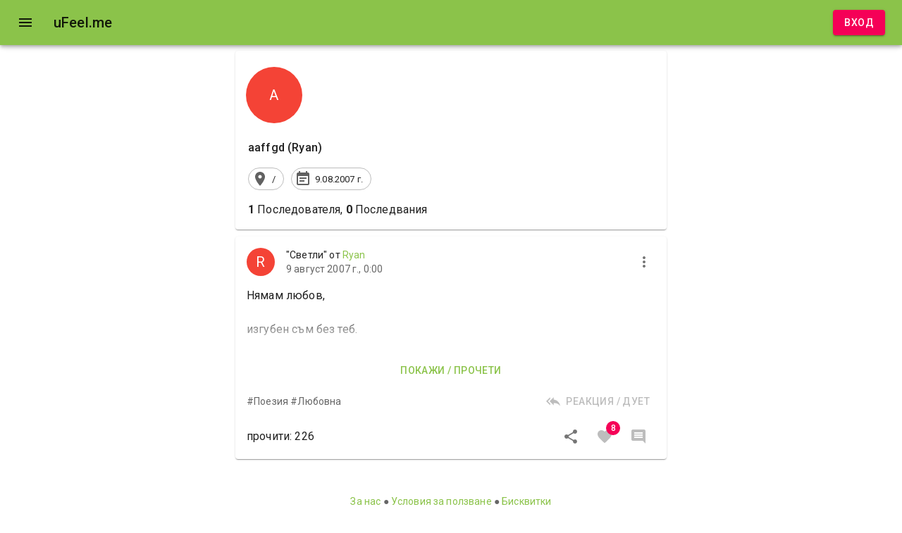

--- FILE ---
content_type: text/html; charset=utf-8
request_url: https://ufeel.me/user/Ryan
body_size: 5231
content:
<!DOCTYPE html><html lang="bg"><head><meta charSet="utf-8" data-next-head=""/><meta name="viewport" content="minimum-scale=1, initial-scale=1, width=device-width" class="jsx-309466363" data-next-head=""/><meta http-equiv="content-type" content="text/html; charset=utf-8" class="jsx-309466363" data-next-head=""/><title data-next-head="">Ryan :: uFeel.me</title><link rel="canonical" href="https://ufeel.me/user/Ryan" data-next-head=""/><meta property="og:url" content="https://ufeel.me/user/Ryan" data-next-head=""/><meta property="og:type" content="profile" data-next-head=""/><meta property="og:title" content="Ryan :: uFeel.me" data-next-head=""/><meta property="og:description" content="Ryan (aaffgd), автор с 1 публикации" data-next-head=""/><meta property="og:image" data-next-head=""/><meta name="description" content="Ryan (aaffgd), автор с 1 публикации" data-next-head=""/><link rel="canonical" href="/"/><link rel="icon" type="image/png" href="/favicon.png"/><meta property="og:type" content="website"/><meta property="og:site_name" content="uFeel.me"/><meta property="og:locale" content="bg_BG"/><link rel="preload" as="style" href="//fonts.googleapis.com/css?family=Roboto:300,400,500,700&amp;display=swap"/><link rel="preload" as="style" href="//fonts.googleapis.com/icon?family=Material+Icons"/><link rel="stylesheet" href="//fonts.googleapis.com/css?family=Roboto:300,400,500,700&amp;display=swap"/><link rel="stylesheet" href="//fonts.googleapis.com/icon?family=Material+Icons"/><noscript data-n-css=""></noscript><script defer="" noModule="" src="/_next/static/chunks/polyfills-42372ed130431b0a.js"></script><script src="/_next/static/chunks/webpack-5e59635f608d6db1.js" defer=""></script><script src="/_next/static/chunks/framework-22de46e587aabe73.js" defer=""></script><script src="/_next/static/chunks/main-ca8902618bdca7be.js" defer=""></script><script src="/_next/static/chunks/pages/_app-8fc22a504a1ac0bb.js" defer=""></script><script src="/_next/static/chunks/960-5b5e415d1bdc085b.js" defer=""></script><script src="/_next/static/chunks/4410-d8095f08f15a1c2f.js" defer=""></script><script src="/_next/static/chunks/1618-e9b575055261193e.js" defer=""></script><script src="/_next/static/chunks/2221-2416bf3b91504643.js" defer=""></script><script src="/_next/static/chunks/7073-0dd23f308217945d.js" defer=""></script><script src="/_next/static/chunks/7935-0e54904d0f11f35c.js" defer=""></script><script src="/_next/static/chunks/1977-46a87e9191693051.js" defer=""></script><script src="/_next/static/chunks/3581-c31b17656d050381.js" defer=""></script><script src="/_next/static/chunks/9017-9d61b899f6a24721.js" defer=""></script><script src="/_next/static/chunks/5504-ca52a0ca46b19967.js" defer=""></script><script src="/_next/static/chunks/9461-eba19fa627f5f5d1.js" defer=""></script><script src="/_next/static/chunks/8444-7063e07fa7b49a69.js" defer=""></script><script src="/_next/static/chunks/2752-1ade1dbbc084b402.js" defer=""></script><script src="/_next/static/chunks/8199-ffe6bf017189c5e5.js" defer=""></script><script src="/_next/static/chunks/5766-1fea3a2f8d9a802d.js" defer=""></script><script src="/_next/static/chunks/pages/user/%5Busername%5D-cea318fc084c02bf.js" defer=""></script><script src="/_next/static/qRpNWX8UHaW9GY12yPfr1/_buildManifest.js" defer=""></script><script src="/_next/static/qRpNWX8UHaW9GY12yPfr1/_ssgManifest.js" defer=""></script><style id="__jsx-309466363">a,a:visited{color:#8bc34a;text-decoration:none}a:hover{text-decoration:underline}</style><style id="jss-server-side">.jss1 {
  display: flex;
}
.jss2 {
  transition: margin 195ms cubic-bezier(0.4, 0, 0.6, 1) 0ms,width 195ms cubic-bezier(0.4, 0, 0.6, 1) 0ms;
}
.jss3 {
  margin-right: 16px;
}
.jss4 {
  display: none;
}
.jss5 {
  width: 240px;
  flex-shrink: 0;
}
.jss6 {
  display: flex;
  padding: 0px 8px;
  min-height: 56px;
  align-items: center;
  justify-content: flex-end;
}
@media (min-width:0px) {
@media (orientation: landscape) {
  .jss6 {
    min-height: 48px;
  }
}
}
@media (min-width:600px) {
  .jss6 {
    min-height: 64px;
  }
}
  .jss7 {
    padding: 8px;
    flex-grow: 1;
    transition: margin 195ms cubic-bezier(0.4, 0, 0.6, 1) 0ms;
  }
  .jss8 {
    transition: margin 225ms cubic-bezier(0.0, 0, 0.2, 1) 0ms;
    margin-left: 0;
  }
  .jss10 {
    background-color: #f44336;
  }
  .jss11 {
    width: 80px;
    height: 80px;
    margin: 15px;
    background-color: #f44336;
  }
  .jss9 {
    margin: 10px auto;
  }</style></head><body><div id="__next"><style data-emotion="css 1ekb41w">.css-1ekb41w{width:100%;margin-left:auto;box-sizing:border-box;margin-right:auto;display:block;padding-left:16px;padding-right:16px;}@media (min-width:600px){.css-1ekb41w{padding-left:24px;padding-right:24px;}}@media (min-width:1536px){.css-1ekb41w{max-width:1536px;}}</style><div class="MuiContainer-root MuiContainer-maxWidthXl css-1ekb41w"><div class="jss1"><style data-emotion="css-global o6gwfi">html{-webkit-font-smoothing:antialiased;-moz-osx-font-smoothing:grayscale;box-sizing:border-box;-webkit-text-size-adjust:100%;}*,*::before,*::after{box-sizing:inherit;}strong,b{font-weight:700;}body{margin:0;color:rgba(0, 0, 0, 0.87);font-family:"Roboto","Helvetica","Arial",sans-serif;font-weight:400;font-size:1rem;line-height:1.5;letter-spacing:0.00938em;background-color:#fff;}@media print{body{background-color:#fff;}}body::backdrop{background-color:#fff;}</style><style data-emotion="css 1v0xzjx">.css-1v0xzjx{display:-webkit-box;display:-webkit-flex;display:-ms-flexbox;display:flex;-webkit-flex-direction:column;-ms-flex-direction:column;flex-direction:column;width:100%;box-sizing:border-box;-webkit-flex-shrink:0;-ms-flex-negative:0;flex-shrink:0;position:fixed;z-index:1100;top:0;left:auto;right:0;background-color:#8bc34a;color:rgba(0, 0, 0, 0.87);}@media print{.css-1v0xzjx{position:absolute;}}</style><style data-emotion="css 1rxirdt">.css-1rxirdt{background-color:#fff;color:rgba(0, 0, 0, 0.87);-webkit-transition:box-shadow 300ms cubic-bezier(0.4, 0, 0.2, 1) 0ms;transition:box-shadow 300ms cubic-bezier(0.4, 0, 0.2, 1) 0ms;box-shadow:0px 2px 4px -1px rgba(0,0,0,0.2),0px 4px 5px 0px rgba(0,0,0,0.14),0px 1px 10px 0px rgba(0,0,0,0.12);display:-webkit-box;display:-webkit-flex;display:-ms-flexbox;display:flex;-webkit-flex-direction:column;-ms-flex-direction:column;flex-direction:column;width:100%;box-sizing:border-box;-webkit-flex-shrink:0;-ms-flex-negative:0;flex-shrink:0;position:fixed;z-index:1100;top:0;left:auto;right:0;background-color:#8bc34a;color:rgba(0, 0, 0, 0.87);}@media print{.css-1rxirdt{position:absolute;}}</style><header class="MuiPaper-root MuiPaper-elevation MuiPaper-elevation4 MuiAppBar-root MuiAppBar-colorPrimary MuiAppBar-positionFixed mui-fixed css-1rxirdt"><style data-emotion="css-global o6gwfi">html{-webkit-font-smoothing:antialiased;-moz-osx-font-smoothing:grayscale;box-sizing:border-box;-webkit-text-size-adjust:100%;}*,*::before,*::after{box-sizing:inherit;}strong,b{font-weight:700;}body{margin:0;color:rgba(0, 0, 0, 0.87);font-family:"Roboto","Helvetica","Arial",sans-serif;font-weight:400;font-size:1rem;line-height:1.5;letter-spacing:0.00938em;background-color:#fff;}@media print{body{background-color:#fff;}}body::backdrop{background-color:#fff;}</style><style data-emotion="css i6s8oy">.css-i6s8oy{position:relative;display:-webkit-box;display:-webkit-flex;display:-ms-flexbox;display:flex;-webkit-align-items:center;-webkit-box-align:center;-ms-flex-align:center;align-items:center;padding-left:16px;padding-right:16px;min-height:56px;}@media (min-width:600px){.css-i6s8oy{padding-left:24px;padding-right:24px;}}@media (min-width:0px){@media (orientation: landscape){.css-i6s8oy{min-height:48px;}}}@media (min-width:600px){.css-i6s8oy{min-height:64px;}}</style><div class="MuiToolbar-root MuiToolbar-gutters MuiToolbar-regular css-i6s8oy"><style data-emotion="css 1g5zccb">.css-1g5zccb{text-align:center;-webkit-flex:0 0 auto;-ms-flex:0 0 auto;flex:0 0 auto;font-size:1.5rem;padding:8px;border-radius:50%;overflow:visible;color:rgba(0, 0, 0, 0.54);-webkit-transition:background-color 150ms cubic-bezier(0.4, 0, 0.2, 1) 0ms;transition:background-color 150ms cubic-bezier(0.4, 0, 0.2, 1) 0ms;margin-left:-12px;color:inherit;padding:12px;font-size:1.75rem;}.css-1g5zccb:hover{background-color:rgba(0, 0, 0, 0.04);}@media (hover: none){.css-1g5zccb:hover{background-color:transparent;}}.css-1g5zccb.Mui-disabled{background-color:transparent;color:rgba(0, 0, 0, 0.26);}</style><style data-emotion="css 1x52uzk">.css-1x52uzk{display:-webkit-inline-box;display:-webkit-inline-flex;display:-ms-inline-flexbox;display:inline-flex;-webkit-align-items:center;-webkit-box-align:center;-ms-flex-align:center;align-items:center;-webkit-box-pack:center;-ms-flex-pack:center;-webkit-justify-content:center;justify-content:center;position:relative;box-sizing:border-box;-webkit-tap-highlight-color:transparent;background-color:transparent;outline:0;border:0;margin:0;border-radius:0;padding:0;cursor:pointer;-webkit-user-select:none;-moz-user-select:none;-ms-user-select:none;user-select:none;vertical-align:middle;-moz-appearance:none;-webkit-appearance:none;-webkit-text-decoration:none;text-decoration:none;color:inherit;text-align:center;-webkit-flex:0 0 auto;-ms-flex:0 0 auto;flex:0 0 auto;font-size:1.5rem;padding:8px;border-radius:50%;overflow:visible;color:rgba(0, 0, 0, 0.54);-webkit-transition:background-color 150ms cubic-bezier(0.4, 0, 0.2, 1) 0ms;transition:background-color 150ms cubic-bezier(0.4, 0, 0.2, 1) 0ms;margin-left:-12px;color:inherit;padding:12px;font-size:1.75rem;}.css-1x52uzk::-moz-focus-inner{border-style:none;}.css-1x52uzk.Mui-disabled{pointer-events:none;cursor:default;}@media print{.css-1x52uzk{-webkit-print-color-adjust:exact;color-adjust:exact;}}.css-1x52uzk:hover{background-color:rgba(0, 0, 0, 0.04);}@media (hover: none){.css-1x52uzk:hover{background-color:transparent;}}.css-1x52uzk.Mui-disabled{background-color:transparent;color:rgba(0, 0, 0, 0.26);}</style><button class="MuiButtonBase-root MuiIconButton-root MuiIconButton-colorInherit MuiIconButton-edgeStart MuiIconButton-sizeLarge jss3 css-1x52uzk" tabindex="0" type="button" aria-label="open drawer"><style data-emotion="css vubbuv">.css-vubbuv{-webkit-user-select:none;-moz-user-select:none;-ms-user-select:none;user-select:none;width:1em;height:1em;display:inline-block;fill:currentColor;-webkit-flex-shrink:0;-ms-flex-negative:0;flex-shrink:0;-webkit-transition:fill 200ms cubic-bezier(0.4, 0, 0.2, 1) 0ms;transition:fill 200ms cubic-bezier(0.4, 0, 0.2, 1) 0ms;font-size:1.5rem;}</style><svg class="MuiSvgIcon-root MuiSvgIcon-fontSizeMedium css-vubbuv" focusable="false" aria-hidden="true" viewBox="0 0 24 24" data-testid="MenuIcon"><path d="M3 18h18v-2H3zm0-5h18v-2H3zm0-7v2h18V6z"></path></svg></button><style data-emotion="css 3wafqk">.css-3wafqk{margin:0;font-family:"Roboto","Helvetica","Arial",sans-serif;font-weight:500;font-size:1.25rem;line-height:1.6;letter-spacing:0.0075em;overflow:hidden;text-overflow:ellipsis;white-space:nowrap;}</style><h6 class="MuiTypography-root MuiTypography-h6 MuiTypography-noWrap css-3wafqk" style="flex:1">uFeel.me</h6><a href="/sign-in"><style data-emotion="css 1ocdf1i">.css-1ocdf1i{font-family:"Roboto","Helvetica","Arial",sans-serif;font-weight:500;font-size:0.875rem;line-height:1.75;letter-spacing:0.02857em;text-transform:uppercase;min-width:64px;padding:6px 16px;border-radius:4px;-webkit-transition:background-color 250ms cubic-bezier(0.4, 0, 0.2, 1) 0ms,box-shadow 250ms cubic-bezier(0.4, 0, 0.2, 1) 0ms,border-color 250ms cubic-bezier(0.4, 0, 0.2, 1) 0ms,color 250ms cubic-bezier(0.4, 0, 0.2, 1) 0ms;transition:background-color 250ms cubic-bezier(0.4, 0, 0.2, 1) 0ms,box-shadow 250ms cubic-bezier(0.4, 0, 0.2, 1) 0ms,border-color 250ms cubic-bezier(0.4, 0, 0.2, 1) 0ms,color 250ms cubic-bezier(0.4, 0, 0.2, 1) 0ms;color:rgba(0, 0, 0, 0.87);background-color:#8bc34a;box-shadow:0px 3px 1px -2px rgba(0,0,0,0.2),0px 2px 2px 0px rgba(0,0,0,0.14),0px 1px 5px 0px rgba(0,0,0,0.12);}.css-1ocdf1i:hover{-webkit-text-decoration:none;text-decoration:none;background-color:#689f38;box-shadow:0px 2px 4px -1px rgba(0,0,0,0.2),0px 4px 5px 0px rgba(0,0,0,0.14),0px 1px 10px 0px rgba(0,0,0,0.12);}@media (hover: none){.css-1ocdf1i:hover{background-color:#8bc34a;}}.css-1ocdf1i:active{box-shadow:0px 5px 5px -3px rgba(0,0,0,0.2),0px 8px 10px 1px rgba(0,0,0,0.14),0px 3px 14px 2px rgba(0,0,0,0.12);}.css-1ocdf1i.Mui-focusVisible{box-shadow:0px 3px 5px -1px rgba(0,0,0,0.2),0px 6px 10px 0px rgba(0,0,0,0.14),0px 1px 18px 0px rgba(0,0,0,0.12);}.css-1ocdf1i.Mui-disabled{color:rgba(0, 0, 0, 0.26);box-shadow:none;background-color:rgba(0, 0, 0, 0.12);}</style><style data-emotion="css 1g9sbn5">.css-1g9sbn5{display:-webkit-inline-box;display:-webkit-inline-flex;display:-ms-inline-flexbox;display:inline-flex;-webkit-align-items:center;-webkit-box-align:center;-ms-flex-align:center;align-items:center;-webkit-box-pack:center;-ms-flex-pack:center;-webkit-justify-content:center;justify-content:center;position:relative;box-sizing:border-box;-webkit-tap-highlight-color:transparent;background-color:transparent;outline:0;border:0;margin:0;border-radius:0;padding:0;cursor:pointer;-webkit-user-select:none;-moz-user-select:none;-ms-user-select:none;user-select:none;vertical-align:middle;-moz-appearance:none;-webkit-appearance:none;-webkit-text-decoration:none;text-decoration:none;color:inherit;font-family:"Roboto","Helvetica","Arial",sans-serif;font-weight:500;font-size:0.875rem;line-height:1.75;letter-spacing:0.02857em;text-transform:uppercase;min-width:64px;padding:6px 16px;border-radius:4px;-webkit-transition:background-color 250ms cubic-bezier(0.4, 0, 0.2, 1) 0ms,box-shadow 250ms cubic-bezier(0.4, 0, 0.2, 1) 0ms,border-color 250ms cubic-bezier(0.4, 0, 0.2, 1) 0ms,color 250ms cubic-bezier(0.4, 0, 0.2, 1) 0ms;transition:background-color 250ms cubic-bezier(0.4, 0, 0.2, 1) 0ms,box-shadow 250ms cubic-bezier(0.4, 0, 0.2, 1) 0ms,border-color 250ms cubic-bezier(0.4, 0, 0.2, 1) 0ms,color 250ms cubic-bezier(0.4, 0, 0.2, 1) 0ms;color:rgba(0, 0, 0, 0.87);background-color:#8bc34a;box-shadow:0px 3px 1px -2px rgba(0,0,0,0.2),0px 2px 2px 0px rgba(0,0,0,0.14),0px 1px 5px 0px rgba(0,0,0,0.12);}.css-1g9sbn5::-moz-focus-inner{border-style:none;}.css-1g9sbn5.Mui-disabled{pointer-events:none;cursor:default;}@media print{.css-1g9sbn5{-webkit-print-color-adjust:exact;color-adjust:exact;}}.css-1g9sbn5:hover{-webkit-text-decoration:none;text-decoration:none;background-color:#689f38;box-shadow:0px 2px 4px -1px rgba(0,0,0,0.2),0px 4px 5px 0px rgba(0,0,0,0.14),0px 1px 10px 0px rgba(0,0,0,0.12);}@media (hover: none){.css-1g9sbn5:hover{background-color:#8bc34a;}}.css-1g9sbn5:active{box-shadow:0px 5px 5px -3px rgba(0,0,0,0.2),0px 8px 10px 1px rgba(0,0,0,0.14),0px 3px 14px 2px rgba(0,0,0,0.12);}.css-1g9sbn5.Mui-focusVisible{box-shadow:0px 3px 5px -1px rgba(0,0,0,0.2),0px 6px 10px 0px rgba(0,0,0,0.14),0px 1px 18px 0px rgba(0,0,0,0.12);}.css-1g9sbn5.Mui-disabled{color:rgba(0, 0, 0, 0.26);box-shadow:none;background-color:rgba(0, 0, 0, 0.12);}</style><button class="MuiButtonBase-root MuiButton-root MuiButton-contained MuiButton-containedPrimary MuiButton-sizeMedium MuiButton-containedSizeMedium MuiButton-colorPrimary MuiButton-root MuiButton-contained MuiButton-containedPrimary MuiButton-sizeMedium MuiButton-containedSizeMedium MuiButton-colorPrimary css-1g9sbn5" tabindex="0" type="button" style="background-color:#f50057;color:white">Вход</button></a></div></header><style data-emotion="css a3xyjy">.css-a3xyjy{z-index:1200;}</style><div class="jss7"><div class="jss6"></div></div></div><style data-emotion="css 14iqqqy">.css-14iqqqy{box-sizing:border-box;display:-webkit-box;display:-webkit-flex;display:-ms-flexbox;display:flex;-webkit-box-flex-wrap:wrap;-webkit-flex-wrap:wrap;-ms-flex-wrap:wrap;flex-wrap:wrap;width:100%;-webkit-flex-direction:row;-ms-flex-direction:row;flex-direction:row;margin-top:-8px;width:calc(100% + 8px);margin-left:-8px;-webkit-box-pack:center;-ms-flex-pack:center;-webkit-justify-content:center;justify-content:center;-webkit-align-items:center;-webkit-box-align:center;-ms-flex-align:center;align-items:center;}.css-14iqqqy>.MuiGrid-item{padding-top:8px;}.css-14iqqqy>.MuiGrid-item{padding-left:8px;}</style><div class="MuiGrid-root MuiGrid-container MuiGrid-spacing-xs-1 css-14iqqqy"><style data-emotion="css 1k82jgm">.css-1k82jgm{box-sizing:border-box;margin:0;-webkit-flex-direction:row;-ms-flex-direction:row;flex-direction:row;-webkit-flex-basis:100%;-ms-flex-preferred-size:100%;flex-basis:100%;-webkit-box-flex:0;-webkit-flex-grow:0;-ms-flex-positive:0;flex-grow:0;max-width:100%;}@media (min-width:600px){.css-1k82jgm{-webkit-flex-basis:83.333333%;-ms-flex-preferred-size:83.333333%;flex-basis:83.333333%;-webkit-box-flex:0;-webkit-flex-grow:0;-ms-flex-positive:0;flex-grow:0;max-width:83.333333%;}}@media (min-width:900px){.css-1k82jgm{-webkit-flex-basis:66.666667%;-ms-flex-preferred-size:66.666667%;flex-basis:66.666667%;-webkit-box-flex:0;-webkit-flex-grow:0;-ms-flex-positive:0;flex-grow:0;max-width:66.666667%;}}@media (min-width:1200px){.css-1k82jgm{-webkit-flex-basis:50%;-ms-flex-preferred-size:50%;flex-basis:50%;-webkit-box-flex:0;-webkit-flex-grow:0;-ms-flex-positive:0;flex-grow:0;max-width:50%;}}@media (min-width:1536px){.css-1k82jgm{-webkit-flex-basis:50%;-ms-flex-preferred-size:50%;flex-basis:50%;-webkit-box-flex:0;-webkit-flex-grow:0;-ms-flex-positive:0;flex-grow:0;max-width:50%;}}</style><div class="MuiGrid-root MuiGrid-item MuiGrid-grid-xs-12 MuiGrid-grid-sm-10 MuiGrid-grid-md-8 MuiGrid-grid-lg-6 css-1k82jgm"><style data-emotion="css aoeo82">.css-aoeo82{background-color:#fff;color:rgba(0, 0, 0, 0.87);-webkit-transition:box-shadow 300ms cubic-bezier(0.4, 0, 0.2, 1) 0ms;transition:box-shadow 300ms cubic-bezier(0.4, 0, 0.2, 1) 0ms;border-radius:4px;box-shadow:0px 2px 1px -1px rgba(0,0,0,0.2),0px 1px 1px 0px rgba(0,0,0,0.14),0px 1px 3px 0px rgba(0,0,0,0.12);}</style><div class="MuiPaper-root MuiPaper-elevation MuiPaper-rounded MuiPaper-elevation1 css-aoeo82" spacing="2"><div class="MuiGrid-root MuiGrid-container MuiGrid-spacing-xs-1 css-14iqqqy"><style data-emotion="css 15j76c0">.css-15j76c0{box-sizing:border-box;margin:0;-webkit-flex-direction:row;-ms-flex-direction:row;flex-direction:row;-webkit-flex-basis:100%;-ms-flex-preferred-size:100%;flex-basis:100%;-webkit-box-flex:0;-webkit-flex-grow:0;-ms-flex-positive:0;flex-grow:0;max-width:100%;}@media (min-width:600px){.css-15j76c0{-webkit-flex-basis:100%;-ms-flex-preferred-size:100%;flex-basis:100%;-webkit-box-flex:0;-webkit-flex-grow:0;-ms-flex-positive:0;flex-grow:0;max-width:100%;}}@media (min-width:900px){.css-15j76c0{-webkit-flex-basis:100%;-ms-flex-preferred-size:100%;flex-basis:100%;-webkit-box-flex:0;-webkit-flex-grow:0;-ms-flex-positive:0;flex-grow:0;max-width:100%;}}@media (min-width:1200px){.css-15j76c0{-webkit-flex-basis:100%;-ms-flex-preferred-size:100%;flex-basis:100%;-webkit-box-flex:0;-webkit-flex-grow:0;-ms-flex-positive:0;flex-grow:0;max-width:100%;}}@media (min-width:1536px){.css-15j76c0{-webkit-flex-basis:100%;-ms-flex-preferred-size:100%;flex-basis:100%;-webkit-box-flex:0;-webkit-flex-grow:0;-ms-flex-positive:0;flex-grow:0;max-width:100%;}}</style><div class="MuiGrid-root MuiGrid-item MuiGrid-grid-xs-12 css-15j76c0"><style data-emotion="css 1llrwy8">.css-1llrwy8{position:relative;display:-webkit-box;display:-webkit-flex;display:-ms-flexbox;display:flex;-webkit-align-items:center;-webkit-box-align:center;-ms-flex-align:center;align-items:center;-webkit-box-pack:center;-ms-flex-pack:center;-webkit-justify-content:center;justify-content:center;-webkit-flex-shrink:0;-ms-flex-negative:0;flex-shrink:0;width:40px;height:40px;font-family:"Roboto","Helvetica","Arial",sans-serif;font-size:1.25rem;line-height:1;border-radius:50%;overflow:hidden;-webkit-user-select:none;-moz-user-select:none;-ms-user-select:none;user-select:none;color:#fff;background-color:#bdbdbd;}</style><div class="MuiAvatar-root MuiAvatar-circular MuiAvatar-colorDefault jss11 css-1llrwy8" aria-label="avatar" aria-haspopup="false" style="cursor:pointer">A</div></div><div class="MuiGrid-root MuiGrid-item MuiGrid-grid-xs-12 css-15j76c0" style="margin-left:10px"><style data-emotion="css 1e70om4">.css-1e70om4{padding-left:8px;font-weight:500;}</style><div class="MuiBox-root css-1e70om4">aaffgd<!-- --> (<!-- -->Ryan<!-- -->)</div><style data-emotion="css 1b3pvme">.css-1b3pvme{padding-left:8px;padding-top:16px;}</style><div class="MuiBox-root css-1b3pvme"><style data-emotion="css 5hhsnu">.css-5hhsnu{max-width:100%;font-family:"Roboto","Helvetica","Arial",sans-serif;font-size:0.8125rem;display:-webkit-inline-box;display:-webkit-inline-flex;display:-ms-inline-flexbox;display:inline-flex;-webkit-align-items:center;-webkit-box-align:center;-ms-flex-align:center;align-items:center;-webkit-box-pack:center;-ms-flex-pack:center;-webkit-justify-content:center;justify-content:center;height:32px;color:rgba(0, 0, 0, 0.87);background-color:rgba(0, 0, 0, 0.08);border-radius:16px;white-space:nowrap;-webkit-transition:background-color 300ms cubic-bezier(0.4, 0, 0.2, 1) 0ms,box-shadow 300ms cubic-bezier(0.4, 0, 0.2, 1) 0ms;transition:background-color 300ms cubic-bezier(0.4, 0, 0.2, 1) 0ms,box-shadow 300ms cubic-bezier(0.4, 0, 0.2, 1) 0ms;cursor:unset;outline:0;-webkit-text-decoration:none;text-decoration:none;border:0;padding:0;vertical-align:middle;box-sizing:border-box;background-color:transparent;border:1px solid #bdbdbd;}.css-5hhsnu.Mui-disabled{opacity:0.38;pointer-events:none;}.css-5hhsnu .MuiChip-avatar{margin-left:5px;margin-right:-6px;width:24px;height:24px;color:#616161;font-size:0.75rem;}.css-5hhsnu .MuiChip-avatarColorPrimary{color:rgba(0, 0, 0, 0.87);background-color:#689f38;}.css-5hhsnu .MuiChip-avatarColorSecondary{color:#fff;background-color:#c51162;}.css-5hhsnu .MuiChip-avatarSmall{margin-left:4px;margin-right:-4px;width:18px;height:18px;font-size:0.625rem;}.css-5hhsnu .MuiChip-icon{margin-left:5px;margin-right:-6px;color:#616161;}.css-5hhsnu .MuiChip-deleteIcon{-webkit-tap-highlight-color:transparent;color:rgba(0, 0, 0, 0.26);font-size:22px;cursor:pointer;margin:0 5px 0 -6px;}.css-5hhsnu .MuiChip-deleteIcon:hover{color:rgba(0, 0, 0, 0.4);}.css-5hhsnu.MuiChip-clickable:hover{background-color:rgba(0, 0, 0, 0.04);}.css-5hhsnu.Mui-focusVisible{background-color:rgba(0, 0, 0, 0.12);}.css-5hhsnu .MuiChip-avatar{margin-left:4px;}.css-5hhsnu .MuiChip-avatarSmall{margin-left:2px;}.css-5hhsnu .MuiChip-icon{margin-left:4px;}.css-5hhsnu .MuiChip-iconSmall{margin-left:2px;}.css-5hhsnu .MuiChip-deleteIcon{margin-right:5px;}.css-5hhsnu .MuiChip-deleteIconSmall{margin-right:3px;}</style><div class="MuiChip-root MuiChip-outlined MuiChip-sizeMedium MuiChip-colorDefault MuiChip-outlinedDefault css-5hhsnu" style="margin-right:10px"><svg class="MuiSvgIcon-root MuiSvgIcon-fontSizeMedium MuiChip-icon MuiChip-iconMedium MuiChip-iconColorDefault css-vubbuv" focusable="false" aria-hidden="true" viewBox="0 0 24 24" data-testid="LocationOnIcon"><path d="M12 2C8.13 2 5 5.13 5 9c0 5.25 7 13 7 13s7-7.75 7-13c0-3.87-3.13-7-7-7m0 9.5c-1.38 0-2.5-1.12-2.5-2.5s1.12-2.5 2.5-2.5 2.5 1.12 2.5 2.5-1.12 2.5-2.5 2.5"></path></svg><style data-emotion="css 11lqbxm">.css-11lqbxm{overflow:hidden;text-overflow:ellipsis;padding-left:11px;padding-right:11px;white-space:nowrap;}</style><span class="MuiChip-label MuiChip-labelMedium css-11lqbxm"> / </span></div><div class="MuiChip-root MuiChip-outlined MuiChip-sizeMedium MuiChip-colorDefault MuiChip-outlinedDefault css-5hhsnu"><svg class="MuiSvgIcon-root MuiSvgIcon-fontSizeMedium MuiChip-icon MuiChip-iconMedium MuiChip-iconColorDefault css-vubbuv" focusable="false" aria-hidden="true" viewBox="0 0 24 24" data-testid="EventNoteIcon"><path d="M17 10H7v2h10zm2-7h-1V1h-2v2H8V1H6v2H5c-1.11 0-1.99.9-1.99 2L3 19c0 1.1.89 2 2 2h14c1.1 0 2-.9 2-2V5c0-1.1-.9-2-2-2m0 16H5V8h14zm-5-5H7v2h7z"></path></svg><span class="MuiChip-label MuiChip-labelMedium css-11lqbxm">9.08.2007 г.</span></div></div><style data-emotion="css cfq2dd">.css-cfq2dd{padding-left:8px;padding-top:16px;padding-bottom:16px;}</style><div class="MuiBox-root css-cfq2dd"><b>1</b> <!-- -->Последователя<!-- -->, <b>0</b> <!-- -->Последвания</div></div></div></div></div></div><style data-emotion="css rm9e7r">.css-rm9e7r{margin-top:40px;margin-bottom:40px;}</style><div class="MuiBox-root css-rm9e7r"><style data-emotion="css rdifmp">.css-rdifmp{margin:0;font-family:"Roboto","Helvetica","Arial",sans-serif;font-weight:400;font-size:0.875rem;line-height:1.43;letter-spacing:0.01071em;text-align:center;color:rgba(0, 0, 0, 0.6);}</style><p class="MuiTypography-root MuiTypography-body2 MuiTypography-alignCenter css-rdifmp"><a target="_blank" href="/about-us">За нас</a> ●<!-- --> <a target="_blank" href="/tos">Условия за ползване</a> ●<!-- --> <a target="_blank" href="/cookies">Бисквитки</a><br/>© 2004 - <!-- -->2026<!-- --> <a href="https://ufeel.me/">uFeel.me</a></p></div></div></div><script id="__NEXT_DATA__" type="application/json">{"props":{"pageProps":{"user":{"id":"5f497242c469051fdf34d5c4","createdAt":"2007-08-09T00:00:00","updatedAt":"2007-08-09T00:00:00","authorities":["ROLE_USER","ROLE_USER_COMMENTER","ROLE_POST_AUTHOR","ROLE_POST_COMMENTER","ROLE_IMAGE_AUTHOR","ROLE_IMAGE_COMMENTER","ROLE_MESSAGE_AUTHOR","ROLE_MAGAZINE_AUTHOR","ROLE_MAGAZINE_COMMENTER","ROLE_GROUP_AUTHOR","ROLE_LIST_AUTHOR"],"username":"Ryan","name":"aaffgd","gender":"male","location":" / ","accountNonExpired":false,"accountNonLocked":true,"credentialsNonExpired":false,"stats":{"friends":1,"followers":1,"following":0,"comments":0,"likes":5,"posts":1,"images":0,"magazines":0},"notifications":{"onNewMessage":true,"onNewComment":true,"onNewLike":true,"onNewFriendFollower":true,"dailyNewsletterEnabled":false,"weeklyNewsletterEnabled":false,"monthlyNewsletterEnabled":false},"enabled":true},"avatar":""}},"page":"/user/[username]","query":{"username":"Ryan"},"buildId":"qRpNWX8UHaW9GY12yPfr1","runtimeConfig":{"backendUrl":"https://api.ufeel.me/v1"},"isFallback":false,"isExperimentalCompile":false,"gip":true,"scriptLoader":[]}</script></body></html>

--- FILE ---
content_type: application/javascript; charset=UTF-8
request_url: https://ufeel.me/_next/static/chunks/9461-eba19fa627f5f5d1.js
body_size: 1564
content:
(self.webpackChunk_N_E=self.webpackChunk_N_E||[]).push([[9461],{797:(e,t,a)=>{"use strict";var r=a(9563);t.A=void 0;var o=r(a(1405)),s=a(7876);t.A=(0,o.default)((0,s.jsx)("path",{d:"M12 2C6.48 2 2 6.48 2 12s4.48 10 10 10 10-4.48 10-10S17.52 2 12 2M4 12c0-4.42 3.58-8 8-8 1.85 0 3.55.63 4.9 1.69L5.69 16.9C4.63 15.55 4 13.85 4 12m8 8c-1.85 0-3.55-.63-4.9-1.69L18.31 7.1C19.37 8.45 20 10.15 20 12c0 4.42-3.58 8-8 8"}),"Block")},1073:(e,t,a)=>{"use strict";a.d(t,{A:()=>x});var r=a(670),o=a(4501),s=a(4232),n=a(9241),i=a(4697),d=a(9794),l=a(2196),c=a(4773),u=a(7951),v=a(5879);function A(e){return(0,v.Ay)("MuiCardHeader",e)}let h=(0,u.A)("MuiCardHeader",["root","avatar","action","content","title","subheader"]);var p=a(7876);let m=["action","avatar","className","component","disableTypography","subheader","subheaderTypographyProps","title","titleTypographyProps"],f=(0,c.Ay)("div",{name:"MuiCardHeader",slot:"Root",overridesResolver:(e,t)=>(0,o.A)({["& .".concat(h.title)]:t.title,["& .".concat(h.subheader)]:t.subheader},t.root)})({display:"flex",alignItems:"center",padding:16}),C=(0,c.Ay)("div",{name:"MuiCardHeader",slot:"Avatar",overridesResolver:(e,t)=>t.avatar})({display:"flex",flex:"0 0 auto",marginRight:16}),M=(0,c.Ay)("div",{name:"MuiCardHeader",slot:"Action",overridesResolver:(e,t)=>t.action})({flex:"0 0 auto",alignSelf:"flex-start",marginTop:-4,marginRight:-8,marginBottom:-4}),y=(0,c.Ay)("div",{name:"MuiCardHeader",slot:"Content",overridesResolver:(e,t)=>t.content})({flex:"1 1 auto"}),x=s.forwardRef(function(e,t){let a=(0,l.b)({props:e,name:"MuiCardHeader"}),{action:s,avatar:c,className:u,component:v="div",disableTypography:h=!1,subheader:x,subheaderTypographyProps:b,title:g,titleTypographyProps:H}=a,j=(0,r.A)(a,m),R=(0,o.A)({},a,{component:v,disableTypography:h}),N=(e=>{let{classes:t}=e;return(0,i.A)({root:["root"],avatar:["avatar"],action:["action"],content:["content"],title:["title"],subheader:["subheader"]},A,t)})(R),w=g;null==w||w.type===d.A||h||(w=(0,p.jsx)(d.A,(0,o.A)({variant:c?"body2":"h5",className:N.title,component:"span",display:"block"},H,{children:w})));let S=x;return null==S||S.type===d.A||h||(S=(0,p.jsx)(d.A,(0,o.A)({variant:c?"body2":"body1",className:N.subheader,color:"text.secondary",component:"span",display:"block"},b,{children:S}))),(0,p.jsxs)(f,(0,o.A)({className:(0,n.A)(N.root,u),as:v,ref:t,ownerState:R},j,{children:[c&&(0,p.jsx)(C,{className:N.avatar,ownerState:R,children:c}),(0,p.jsxs)(y,{className:N.content,ownerState:R,children:[w,S]}),s&&(0,p.jsx)(M,{className:N.action,ownerState:R,children:s})]}))})},3697:(e,t,a)=>{"use strict";var r=a(9563);t.A=void 0;var o=r(a(1405)),s=a(7876);t.A=(0,o.default)((0,s.jsx)("path",{d:"M19 2H5c-1.11 0-2 .9-2 2v14c0 1.1.89 2 2 2h4l3 3 3-3h4c1.1 0 2-.9 2-2V4c0-1.1-.9-2-2-2m-6 16h-2v-2h2zm2.07-7.75-.9.92C13.45 11.9 13 12.5 13 14h-2v-.5c0-1.1.45-2.1 1.17-2.83l1.24-1.26c.37-.36.59-.86.59-1.41 0-1.1-.9-2-2-2s-2 .9-2 2H8c0-2.21 1.79-4 4-4s4 1.79 4 4c0 .88-.36 1.68-.93 2.25"}),"LiveHelp")},4307:(e,t,a)=>{"use strict";var r=a(9563);t.A=void 0;var o=r(a(1405)),s=a(7876);t.A=(0,o.default)((0,s.jsx)("path",{d:"M6 19c0 1.1.9 2 2 2h8c1.1 0 2-.9 2-2V7H6zM19 4h-3.5l-1-1h-5l-1 1H5v2h14z"}),"Delete")},4538:(e,t,a)=>{"use strict";a.d(t,{A:()=>f});var r=a(4501),o=a(670),s=a(4232),n=a(9241),i=a(4697),d=a(4773),l=a(2196),c=a(2799),u=a(7951),v=a(5879);function A(e){return(0,v.Ay)("MuiCard",e)}(0,u.A)("MuiCard",["root"]);var h=a(7876);let p=["className","raised"],m=(0,d.Ay)(c.A,{name:"MuiCard",slot:"Root",overridesResolver:(e,t)=>t.root})(()=>({overflow:"hidden"})),f=s.forwardRef(function(e,t){let a=(0,l.b)({props:e,name:"MuiCard"}),{className:s,raised:d=!1}=a,c=(0,o.A)(a,p),u=(0,r.A)({},a,{raised:d}),v=(e=>{let{classes:t}=e;return(0,i.A)({root:["root"]},A,t)})(u);return(0,h.jsx)(m,(0,r.A)({className:(0,n.A)(v.root,s),elevation:d?8:void 0,ref:t,ownerState:u},c))})},4933:(e,t,a)=>{"use strict";a.d(t,{A:()=>m});var r=a(4501),o=a(670),s=a(4232),n=a(9241),i=a(4697),d=a(4773),l=a(2196),c=a(7951),u=a(5879);function v(e){return(0,u.Ay)("MuiCardContent",e)}(0,c.A)("MuiCardContent",["root"]);var A=a(7876);let h=["className","component"],p=(0,d.Ay)("div",{name:"MuiCardContent",slot:"Root",overridesResolver:(e,t)=>t.root})(()=>({padding:16,"&:last-child":{paddingBottom:24}})),m=s.forwardRef(function(e,t){let a=(0,l.b)({props:e,name:"MuiCardContent"}),{className:s,component:d="div"}=a,c=(0,o.A)(a,h),u=(0,r.A)({},a,{component:d}),m=(e=>{let{classes:t}=e;return(0,i.A)({root:["root"]},v,t)})(u);return(0,A.jsx)(p,(0,r.A)({as:d,className:(0,n.A)(m.root,s),ownerState:u,ref:t},c))})},5296:(e,t,a)=>{"use strict";var r=a(9563);t.A=void 0;var o=r(a(1405)),s=a(7876);t.A=(0,o.default)((0,s.jsx)("path",{d:"M17 10H7v2h10zm2-7h-1V1h-2v2H8V1H6v2H5c-1.11 0-1.99.9-1.99 2L3 19c0 1.1.89 2 2 2h14c1.1 0 2-.9 2-2V5c0-1.1-.9-2-2-2m0 16H5V8h14zm-5-5H7v2h7z"}),"EventNote")},6282:(e,t,a)=>{"use strict";var r=a(9563);t.A=void 0;var o=r(a(1405)),s=a(7876);t.A=(0,o.default)((0,s.jsx)("path",{d:"M14.4 6 14 4H5v17h2v-7h5.6l.4 2h7V6z"}),"Flag")},7156:(e,t,a)=>{e.exports=a(4100)},7675:(e,t,a)=>{"use strict";a.d(t,{A:()=>m});var r=a(670),o=a(4501),s=a(4232),n=a(9241),i=a(4697),d=a(4773),l=a(2196),c=a(7951),u=a(5879);function v(e){return(0,u.Ay)("MuiCardActions",e)}(0,c.A)("MuiCardActions",["root","spacing"]);var A=a(7876);let h=["disableSpacing","className"],p=(0,d.Ay)("div",{name:"MuiCardActions",slot:"Root",overridesResolver:(e,t)=>{let{ownerState:a}=e;return[t.root,!a.disableSpacing&&t.spacing]}})(e=>{let{ownerState:t}=e;return(0,o.A)({display:"flex",alignItems:"center",padding:8},!t.disableSpacing&&{"& > :not(style) ~ :not(style)":{marginLeft:8}})}),m=s.forwardRef(function(e,t){let a=(0,l.b)({props:e,name:"MuiCardActions"}),{disableSpacing:s=!1,className:d}=a,c=(0,r.A)(a,h),u=(0,o.A)({},a,{disableSpacing:s}),m=(e=>{let{classes:t,disableSpacing:a}=e;return(0,i.A)({root:["root",!a&&"spacing"]},v,t)})(u);return(0,A.jsx)(p,(0,o.A)({className:(0,n.A)(m.root,d),ownerState:u,ref:t},c))})},8547:(e,t,a)=>{"use strict";var r=a(9563);t.A=void 0;var o=r(a(1405)),s=a(7876);t.A=(0,o.default)((0,s.jsx)("path",{d:"M7 9v6h4l5 5V4l-5 5z"}),"VolumeMute")},9434:(e,t,a)=>{"use strict";var r=a(9563);t.A=void 0;var o=r(a(1405)),s=a(7876);t.A=(0,o.default)((0,s.jsx)("path",{d:"M12 2C8.13 2 5 5.13 5 9c0 5.25 7 13 7 13s7-7.75 7-13c0-3.87-3.13-7-7-7m0 9.5c-1.38 0-2.5-1.12-2.5-2.5s1.12-2.5 2.5-2.5 2.5 1.12 2.5 2.5-1.12 2.5-2.5 2.5"}),"LocationOn")},9846:(e,t,a)=>{"use strict";var r=a(9563);t.A=void 0;var o=r(a(1405)),s=a(7876);t.A=(0,o.default)((0,s.jsx)("path",{d:"M12 8c1.1 0 2-.9 2-2s-.9-2-2-2-2 .9-2 2 .9 2 2 2m0 2c-1.1 0-2 .9-2 2s.9 2 2 2 2-.9 2-2-.9-2-2-2m0 6c-1.1 0-2 .9-2 2s.9 2 2 2 2-.9 2-2-.9-2-2-2"}),"MoreVert")}}]);

--- FILE ---
content_type: application/javascript; charset=UTF-8
request_url: https://ufeel.me/_next/static/qRpNWX8UHaW9GY12yPfr1/_buildManifest.js
body_size: 979
content:
self.__BUILD_MANIFEST=function(s,a,c,e,t,d,n,i,u,r,h,o,b,g,k,f,p,j,m,l,y,_,I,w){return{__rewrites:{afterFiles:[],beforeFiles:[],fallback:[]},__routerFilterStatic:{numItems:0,errorRate:1e-4,numBits:0,numHashes:null,bitArray:[]},__routerFilterDynamic:{numItems:y,errorRate:1e-4,numBits:y,numHashes:null,bitArray:[]},"/":[s,a,c,e,t,"static/chunks/pages/index-8d5bb8cddb307d7d.js"],"/_error":["static/chunks/pages/_error-f4b907ff4b98c080.js"],"/about-us":[s,a,c,e,"static/chunks/pages/about-us-fbd8f4055f842dc0.js"],"/admin/dashboard":[s,a,c,e,t,d,n,u,r,o,g,k,p,l,i,h,b,f,"static/chunks/pages/admin/dashboard-0f237ddeca3e0470.js"],"/chat":[s,a,c,e,t,d,n,u,r,o,g,k,i,h,b,f,"static/chunks/pages/chat-e7ec0f67aadeab34.js"],"/cookies":[s,a,c,e,"static/chunks/pages/cookies-e42080c6c9c15159.js"],"/dashboard":[s,a,c,e,t,d,n,u,r,o,g,k,p,j,i,h,b,f,m,"static/chunks/pages/dashboard-245e50dd2246670b.js"],"/dashboard/coauthored":[s,a,c,e,t,d,n,u,r,o,g,k,j,i,h,b,f,m,"static/chunks/pages/dashboard/coauthored-b6cfc0537138ef8d.js"],"/dashboard/magazines":[s,a,c,e,t,d,n,u,r,o,g,k,j,i,h,b,f,"static/chunks/pages/dashboard/magazines-06b44b5c573d301d.js"],"/dashboard/online":[s,a,c,e,t,d,n,u,r,o,g,k,i,h,b,f,"static/chunks/pages/dashboard/online-8c59258b65fdd330.js"],"/dashboard/reactions":[s,a,c,e,t,d,n,u,r,o,g,k,j,i,h,b,f,m,"static/chunks/pages/dashboard/reactions-bcda0e12ec3a6efd.js"],"/dashboard/tags":[s,a,c,e,t,d,n,u,r,o,g,k,j,i,h,b,f,m,"static/chunks/pages/dashboard/tags-999fe0decc6f1ad8.js"],"/dashboard/trending":[s,a,c,e,t,d,n,u,r,o,g,k,p,"static/chunks/4939-5c7e57367a29a3e4.js",i,h,b,f,m,"static/chunks/pages/dashboard/trending-9beb0bc5b00420e7.js"],"/dashboard/users":[s,a,c,e,t,d,n,u,r,o,g,k,j,i,h,b,f,"static/chunks/pages/dashboard/users-d520b7e5844de0cb.js"],"/help":[s,a,c,e,"static/chunks/pages/help-35ebdfb8651e96ec.js"],"/logout":[s,c,e,"static/chunks/pages/logout-3442b15d40156eac.js"],"/my/account":[s,a,c,e,t,d,n,u,r,o,g,k,i,h,b,f,"static/chunks/pages/my/account-86b4c5cb02f325b7.js"],"/my/friends":[s,a,c,e,t,d,n,u,r,o,g,k,p,i,h,b,f,"static/chunks/pages/my/friends-d82d41a30fa9bc5b.js"],"/my/images":[s,a,c,e,t,d,n,u,r,o,g,k,p,i,h,b,f,"static/chunks/pages/my/images-ca488abf6b69727b.js"],"/my/lists":[s,a,c,e,t,d,n,u,r,o,g,k,p,l,"static/chunks/732-4f7967bbc9c7798f.js",i,h,b,f,m,"static/chunks/pages/my/lists-160928bb9e07e0cb.js"],"/my/messages":[s,a,c,e,t,d,n,u,r,o,g,k,p,l,i,h,b,f,"static/chunks/pages/my/messages-baab1accde5ec58d.js"],"/my/posts":[s,a,c,e,t,d,n,u,r,o,g,k,p,l,i,h,b,f,"static/chunks/pages/my/posts-3cf159e62a8e9c31.js"],"/my/reads":[s,a,c,e,t,d,n,u,r,o,g,k,l,i,h,b,f,"static/chunks/pages/my/reads-e5dcfcf44452d0d9.js"],"/my/subscriptions":[s,a,c,e,t,d,n,u,r,o,g,k,p,i,h,b,f,"static/chunks/pages/my/subscriptions-3e3cfe30176fc5fa.js"],"/post/[id]":[s,a,c,e,t,d,n,u,i,h,"static/chunks/pages/post/[id]-0372cc5a42f54714.js"],"/profile/[username]":[s,a,c,e,t,d,n,u,r,o,g,k,p,j,i,h,b,f,m,"static/chunks/pages/profile/[username]-8e54d3264d14cbc6.js"],"/recover-password":[s,a,t,d,_,"static/chunks/pages/recover-password-530a8b7d20488940.js"],"/recover-password/[hash]":[s,a,t,d,_,"static/chunks/pages/recover-password/[hash]-18852c560757a9bb.js"],"/sign-in":[s,a,c,t,d,_,"static/chunks/pages/sign-in-086b818cd6e2df0d.js"],"/sign-up":[s,a,c,t,d,g,_,"static/chunks/pages/sign-up-a4e4716fdaed6e66.js"],"/sign-up/thank-you":[s,a,c,e,"static/chunks/pages/sign-up/thank-you-475977479b10cc94.js"],"/tags":[s,a,c,e,t,d,n,u,r,o,j,i,h,b,m,"static/chunks/pages/tags-c8889e0b17f0827a.js"],"/tos":[s,a,c,e,"static/chunks/pages/tos-02dbb3677b86e424.js"],"/user/[username]":[s,a,c,e,t,d,n,u,r,o,"static/chunks/9461-eba19fa627f5f5d1.js",i,h,b,m,"static/chunks/pages/user/[username]-cea318fc084c02bf.js"],"/users":[s,a,c,e,t,d,n,r,j,i,"static/chunks/pages/users-b979ee46073abc4f.js"],sortedPages:["/","/_app","/_error","/about-us","/admin/dashboard","/chat","/cookies","/dashboard","/dashboard/coauthored","/dashboard/magazines","/dashboard/online","/dashboard/reactions","/dashboard/tags","/dashboard/trending","/dashboard/users","/help","/logout","/my/account","/my/friends","/my/images","/my/lists","/my/messages","/my/posts","/my/reads","/my/subscriptions","/post/[id]","/profile/[username]","/recover-password","/recover-password/[hash]","/sign-in","/sign-up","/sign-up/thank-you","/tags","/tos","/user/[username]","/users"]}}("static/chunks/960-5b5e415d1bdc085b.js","static/chunks/4410-d8095f08f15a1c2f.js","static/chunks/1618-e9b575055261193e.js","static/chunks/2221-2416bf3b91504643.js","static/chunks/7073-0dd23f308217945d.js","static/chunks/7935-0e54904d0f11f35c.js","static/chunks/1977-46a87e9191693051.js","static/chunks/8444-7063e07fa7b49a69.js","static/chunks/3581-c31b17656d050381.js","static/chunks/9017-9d61b899f6a24721.js","static/chunks/2752-1ade1dbbc084b402.js","static/chunks/5504-ca52a0ca46b19967.js","static/chunks/8199-ffe6bf017189c5e5.js","static/chunks/1367-852fa3ed27f5c636.js","static/chunks/7861-974e961944e2c3d8.js","static/chunks/8476-7ba91868415c1964.js","static/chunks/4848-1af79eddf26daafa.js","static/chunks/9012-e644b664efcb4e82.js","static/chunks/5766-1fea3a2f8d9a802d.js","static/chunks/4914-014caa150dd5cba9.js",0,"static/chunks/3363-3b96829d1bb68b62.js",1e-4,null),self.__BUILD_MANIFEST_CB&&self.__BUILD_MANIFEST_CB();

--- FILE ---
content_type: application/javascript; charset=UTF-8
request_url: https://ufeel.me/_next/static/chunks/pages/cookies-e42080c6c9c15159.js
body_size: 2081
content:
(self.webpackChunk_N_E=self.webpackChunk_N_E||[]).push([[7981],{810:(e,n,t)=>{"use strict";t.d(n,{A:()=>c});var i=t(5444),s=t(7123),r=t(5352),a=t(8291);let l=(0,i.A)({palette:{mode:"light",primary:s.A,secondary:r.A,error:{main:a.A.A400}}}),c={LightTheme:l,DarkTheme:(0,i.A)({palette:{mode:"dark",primary:s.A,secondary:r.A}})}},1306:(e,n,t)=>{"use strict";t.d(n,{Bh:()=>a,D_:()=>r,h1:()=>s});var i=t(4260);let s=()=>{i.Ay.initialize("G-QPN0YNEP50")},r=()=>{i.Ay.send({hitType:"pageview",page:window.location.pathname})},a=e=>{i.Ay.send({hitType:"pageview",page:e})}},1727:(e,n,t)=>{"use strict";t.d(n,{A:()=>U});var i=t(7876),s=t(4250),r=t.n(s),a=t(4232),l=t(7328),c=t.n(l),o=t(810),d=t(9143),h=t(9241),m=t(2569),x=t(8050),p=t(5500),u=t(9390),A=t(3009),j=t(9794),f=t(1243),g=t(946),y=t(3921),w=t(7496),v=t(7803),b=t(8358),k=t(3697),_=t(1240),N=t(3256),C=t(8230),S=t.n(C),I=t(2487),F=t(9099),T=t.n(F),E=t(9079),L=t(4846);let B=(0,E.A)(e=>({root:{display:"flex"},appBar:{transition:e.transitions.create(["margin","width"],{easing:e.transitions.easing.sharp,duration:e.transitions.duration.leavingScreen})},menuButton:{marginRight:e.spacing(2)},hide:{display:"none"},drawer:{width:240,flexShrink:0},drawerHeader:{display:"flex",alignItems:"center",padding:e.spacing(0,1),...e.mixins.toolbar,justifyContent:"flex-end"},content:{flexGrow:1,padding:e.spacing(1),transition:e.transitions.create("margin",{easing:e.transitions.easing.sharp,duration:e.transitions.duration.leavingScreen})},contentShift:{transition:e.transitions.create("margin",{easing:e.transitions.easing.easeOut,duration:e.transitions.duration.enteringScreen}),marginLeft:0}})),D=function(e){let n=B(),[t,s]=(0,a.useState)(!1),{t:r}=(0,L.Bd)(),l=()=>{s(!t)},c=e=>{T().push(e).then(()=>{})};return(0,i.jsxs)("div",{className:n.root,children:[(0,i.jsx)(x.Ay,{}),(0,i.jsxs)(p.A,{position:"fixed",children:[(0,i.jsx)(x.Ay,{}),(0,i.jsxs)(u.A,{component:"div",children:[(0,i.jsx)(g.A,{color:"inherit","aria-label":"open drawer",onClick:l,edge:"start",className:(0,h.A)(n.menuButton,t&&n.hide),size:"large",children:(0,i.jsx)(f.A,{})}),(0,i.jsx)(j.A,{variant:"h6",noWrap:!0,style:{flex:1},children:"uFeel.me"}),(0,i.jsx)(a.Fragment,{children:(0,i.jsx)(S(),{href:"/sign-in",passHref:!0,children:(0,i.jsx)(I.A,{variant:"contained",style:{backgroundColor:"#f50057",color:"white"},children:r("page.signIn")})})})]})]}),(0,i.jsx)(m.Ay,{anchor:"left",open:t,onClose:l,children:(0,i.jsxs)(A.A,{children:[(0,i.jsxs)(y.Ay,{button:!0,onClick:()=>c("/"),selected:"/"===window.location.pathname,children:[(0,i.jsx)(_.A,{children:(0,i.jsx)(w.A,{})}),(0,i.jsx)(N.A,{primary:r("leftMenu.home")})]}),(0,i.jsxs)(y.Ay,{button:!0,onClick:()=>c("/users"),selected:"/users"===window.location.pathname,children:[(0,i.jsx)(_.A,{children:(0,i.jsx)(v.A,{})}),(0,i.jsx)(N.A,{primary:r("leftMenu.users")})]}),(0,i.jsxs)(y.Ay,{button:!0,onClick:()=>c("/tags"),selected:"/tags"===window.location.pathname,children:[(0,i.jsx)(_.A,{children:(0,i.jsx)(b.A,{})}),(0,i.jsx)(N.A,{primary:r("leftMenu.tags")})]}),(0,i.jsxs)(y.Ay,{button:!0,onClick:()=>c("/help"),selected:"/help"===window.location.pathname,children:[(0,i.jsx)(_.A,{children:(0,i.jsx)(k.A,{})}),(0,i.jsx)(N.A,{primary:r("leftMenu.help")})]})]})}),(0,i.jsx)("div",{className:(0,h.A)(n.content,{[n.contentShift]:t}),children:(0,i.jsx)("div",{className:n.drawerHeader})})]})};var G=t(1684),H=t(9776),M=t(1306);let U=e=>{let[n,t]=(0,a.useState)(o.A.LightTheme);return(0,a.useEffect)(()=>{window.GA_INITIALIZED||((0,M.h1)(),window.GA_INITIALIZED=!0),(0,M.D_)(),t(o.A.LightTheme)},[]),(0,i.jsxs)(a.Fragment,{children:[(0,i.jsxs)(c(),{children:[(0,i.jsx)("meta",{httpEquiv:"content-type",content:"text/html; charset=utf-8",className:r().dynamic([["ef7f8c109fd9bfcb",[n.palette.primary.main]]])}),(0,i.jsx)("meta",{name:"viewport",content:"minimum-scale=1, initial-scale=1, width=device-width",className:r().dynamic([["ef7f8c109fd9bfcb",[n.palette.primary.main]]])}),(0,i.jsx)("meta",{name:"description",content:"Feel free to express yourself in the biggest online authors's portal!",className:r().dynamic([["ef7f8c109fd9bfcb",[n.palette.primary.main]]])})]}),(0,i.jsx)(G.A,{injectFirst:!0,children:(0,i.jsx)(H.A,{theme:o.A.LightTheme,children:(0,i.jsxs)(d.A,{maxWidth:"xl",children:[(0,i.jsx)(D,{}),(0,i.jsx)(a.Fragment,{children:e.children})]})})}),(0,i.jsx)(r(),{id:"ef7f8c109fd9bfcb",dynamic:[n.palette.primary.main],children:"a,a:visited{color:".concat(n.palette.primary.main,";text-decoration:none}a:hover{text-decoration:underline}")})]})}},2204:(e,n,t)=>{"use strict";t.d(n,{A:()=>i});let i={domain:"ufeel.me",fullUrl:"https://ufeel.me",fbAppId:"2586831274964454",unsplashClientId:"7GbCFdOitSlpvSkhSeuvWwsrjinZ9-aGKx6tUltotkg"}},3394:(e,n,t)=>{(window.__NEXT_P=window.__NEXT_P||[]).push(["/cookies",function(){return t(6328)}])},3697:(e,n,t)=>{"use strict";var i=t(9563);n.A=void 0;var s=i(t(1405)),r=t(7876);n.A=(0,s.default)((0,r.jsx)("path",{d:"M19 2H5c-1.11 0-2 .9-2 2v14c0 1.1.89 2 2 2h4l3 3 3-3h4c1.1 0 2-.9 2-2V4c0-1.1-.9-2-2-2m-6 16h-2v-2h2zm2.07-7.75-.9.92C13.45 11.9 13 12.5 13 14h-2v-.5c0-1.1.45-2.1 1.17-2.83l1.24-1.26c.37-.36.59-.86.59-1.41 0-1.1-.9-2-2-2s-2 .9-2 2H8c0-2.21 1.79-4 4-4s4 1.79 4 4c0 .88-.36 1.68-.93 2.25"}),"LiveHelp")},6328:(e,n,t)=>{"use strict";t.r(n),t.d(n,{default:()=>x});var i=t(7876),s=t(4232),r=t(2204),a=t(1727),l=t(7328),c=t.n(l),o=t(9965),d=t(4410),h=t(9794),m=t(4846);let x=()=>{let{t:e}=(0,m.Bd)();return(0,i.jsxs)(a.A,{children:[(0,i.jsxs)(c(),{children:[(0,i.jsx)("title",{children:e("page.cookies")+" :: "+e("uFeelSlogan")}),(0,i.jsx)("link",{rel:"canonical",href:r.A.fullUrl+"/about-us"},"canonical")]}),(0,i.jsxs)(s.Fragment,{children:[(0,i.jsxs)(d.Ay,{item:!0,xs:12,md:6,style:{maxWidth:800,margin:"0 auto"},children:[(0,i.jsx)(h.A,{variant:"h6",children:"Бисквитки"}),(0,i.jsx)("br",{}),(0,i.jsx)(h.A,{component:"h3",children:"Under construction."})]}),(0,i.jsx)(o.A,{})]})]})}},9965:(e,n,t)=>{"use strict";t.d(n,{A:()=>o});var i=t(7876);t(4232);var s=t(8230),r=t.n(s),a=t(4113),l=t(9794),c=t(4846);let o=()=>{let{t:e}=(0,c.Bd)();return(0,i.jsx)(a.A,{mt:5,mb:5,children:(0,i.jsxs)(l.A,{variant:"body2",color:"textSecondary",align:"center",children:[(0,i.jsx)(r(),{href:"/about-us",target:"_blank",children:e("footer.aboutUs")})," ●"," ",(0,i.jsx)(r(),{href:"/tos",target:"_blank",children:e("footer.terms")})," ●"," ",(0,i.jsx)(r(),{href:"/cookies",target:"_blank",children:e("footer.cookies")}),(0,i.jsx)("br",{}),"\xa9 2004 - ",new Date().getFullYear()," ",(0,i.jsx)(r(),{href:"https://ufeel.me/",children:"uFeel.me"})]})})}}},e=>{e.O(0,[960,4410,1618,2221,636,6593,8792],()=>e(e.s=3394)),_N_E=e.O()}]);

--- FILE ---
content_type: application/javascript; charset=UTF-8
request_url: https://ufeel.me/_next/static/chunks/8199-ffe6bf017189c5e5.js
body_size: 2373
content:
"use strict";(self.webpackChunk_N_E=self.webpackChunk_N_E||[]).push([[8199],{575:(e,t,s)=>{s.d(t,{A:()=>C});var n=s(7876),i=s(4232),o=s(9042),l=s(7945),r=s(7379),a=s(4147),d=s(7866),c=s(3034),h=s(8523),p=s(8713),m=s(7935),u=s(2487),x=s(3887),g=s(6995),j=s(2839),A=s(566),y=s(4846);let C=e=>{let t=(0,A.A)(),{t:s}=(0,y.Bd)(),C=(0,g.A)(t.breakpoints.down("sm")),[f,w]=(0,i.useState)(!1),[v,k]=(0,i.useState)(null),[b,B]=(0,i.useState)([]),[G,F]=(0,i.useState)(""),S=(0,i.useContext)(l.A);(0,i.useEffect)(()=>{S.isLogged&&f&&(G.length>2?D(G):D())},[G,S.isLogged,f]);let D=e=>{let t="";e&&(t="?term="+e),o.A.httpClient.get("/posts/"+S.data.id+"/by-user"+t).then(e=>{e&&200===e.status&&B(e.data.content)})},L=()=>{w(!1)};return(0,n.jsxs)(i.Fragment,{children:[(0,n.jsx)(u.A,{"aria-label":s("common.reactDuet"),title:s("common.reactDuet"),onClick:()=>w(!f),startIcon:(0,n.jsx)(r.A,{}),disabled:e.isGuest||!e.item.options.canDuetReact||S.data.id===e.item.author.id,children:C?s("postDialog.duet"):s("postDialog.reaction")+" / "+s("postDialog.duet")}),(0,n.jsxs)(a.A,{keepMounted:!1,fullScreen:C,fullWidth:!0,maxWidth:"lg",open:!!f,onClose:L,"aria-labelledby":"reaction-responsive-dialog-title",style:{maxWidth:"600px",margin:"0px auto"},children:[(0,n.jsx)(d.A,{id:"reaction-responsive-dialog-title",children:s("common.choosePost")}),(0,n.jsx)(c.A,{children:(0,n.jsx)(p.A,{fullWidth:!0,children:(0,n.jsx)(j.A,{id:"add-list-search",freeSolo:!0,options:b.map(e=>e.title),renderInput:e=>(0,n.jsx)(m.A,{...e,label:s("posts.searchPost"),margin:"normal",variant:"outlined",InputProps:{...e.InputProps,type:"search"}}),inputValue:G,onInputChange:(e,t)=>{F(t)},onChange:(e,t)=>{let s=b.find(e=>e.title===t);s?k(s):k({})}})})}),(0,n.jsxs)(h.A,{style:{marginBottom:15,marginRight:15},children:[(0,n.jsx)(u.A,{color:"secondary",onClick:L,children:s("common.cancel")}),(0,n.jsx)(u.A,{variant:"contained",endIcon:(0,n.jsx)(x.A,{children:"send"}),color:"primary",onClick:()=>{if(S.data.id===e.item.author.id||v&&!v.id)return;let t={id:v.id,name:v.title};o.A.httpClient.post("/posts/"+e.item.id+"/reactions",t).then(e=>{e&&201===e.status&&L()})},children:s("common.post")})]})]})]})}},8199:(e,t,s)=>{s.d(t,{A:()=>T});var n=s(7876),i=s(4232),o=s(7945),l=s(8230),r=s.n(l),a=s(5500),d=s(9390),c=s(946),h=s(3188),p=s(9794),m=s(4410),u=s(4113),x=s(6689),g=s(5494),j=s(2487),A=s(9090),y=s(6084),C=s(7173),f=s(6710),w=s(575),v=s(9042),k=s(3009),b=s(3256),B=s(8050),G=s(4846);let F=e=>{let{t}=(0,G.Bd)(),[s,o]=(0,i.useState)(null),[l,r]=(0,i.useState)(!1),a=()=>{r(!1),window.removeEventListener("popstate",e=>{})};return(0,n.jsxs)(i.Fragment,{children:[(0,n.jsx)(B.Ay,{}),e.references&&e.references.length>0&&(0,n.jsxs)(i.Fragment,{children:[(0,n.jsx)(p.A,{children:t("Реакции / Дуети")}),(0,n.jsx)(k.A,{children:e.references.map(e=>(0,n.jsx)(i.Fragment,{children:(0,n.jsx)(b.A,{primary:(0,n.jsx)(i.Fragment,{children:(0,n.jsx)("a",{onClick:()=>{var t;return t=e.id,void(v.A.httpClient.get("/posts/"+t).then(e=>{e&&200===e.status&&(o(e.data),r(!l))}).catch(e=>{}),window.history.pushState(null,document.title,window.location.href),window.addEventListener("popstate",e=>{a()}))},color:"inherit",style:{cursor:"pointer"},children:e.name.replace(/\\/g,"")})})})},"post-reaction-"+e.id))}),s&&(0,n.jsx)(T,{post:s,isDialogOpened:l,handleDialogClose:a,showFriendshipBtn:!1,hideFollowBtn:!0,content:s?s.content:"",isGuest:!1,likesCount:s?s.stats.likes:0,likeBgColor:"inherit",readsCount:s?s.stats.reads:0,handleFollowBtnClicked:()=>{},handleLikeBtnClicked:()=>{},handleCommentsCount:()=>{}})]})]})};var S=s(5350),D=s(9965),L=s(4147),E=s(3557);let I=(0,s(9079).A)(e=>({appBar:{position:"fixed"},title:{marginLeft:e.spacing(2),flex:1}})),T=e=>{let t=I(),{t:s}=(0,G.Bd)(),[l,v]=i.useState(5),k=i.useRef(l),b=(0,i.useContext)(o.A);return i.useEffect(()=>{k.current=l},[l]),(0,i.useEffect)(()=>{e.isDialogOpened&&setTimeout(()=>{let e=document.querySelector('[role="dialog"]'),t=t=>{let s=(e.scrollTop+e.clientHeight)/e.scrollHeight*100;s>k.current&&v(Math.ceil(s))};return null==e||e.addEventListener("scroll",t),()=>null==e?void 0:e.removeEventListener("scroll",t)},1e3)},[e.isDialogOpened]),(0,n.jsxs)(L.A,{keepMounted:!1,fullScreen:!0,open:e.isDialogOpened,onClose:e.handleDialogClose,children:[(0,n.jsx)(a.A,{className:t.appBar,children:(0,n.jsxs)(d.A,{children:[(0,n.jsx)(c.A,{edge:"start",color:"inherit",onClick:e.handleDialogClose,"aria-label":"close",size:"large",children:(0,n.jsx)(h.A,{})}),(0,n.jsx)(p.A,{variant:"h6",className:t.title,children:"uFeel.me"})]})}),(0,n.jsx)(i.Fragment,{children:(0,n.jsxs)(m.Ay,{container:!0,direction:"row",justifyContent:"center",style:{paddingTop:64},children:[(0,n.jsx)(u.A,{sx:{width:"100%",position:"fixed"},children:(0,n.jsx)(E.A,{variant:"determinate",value:l})}),(0,n.jsxs)(m.Ay,{item:!0,xs:11,md:5,lg:4,xl:3,children:[(0,n.jsx)(p.A,{variant:"h6",style:{paddingTop:40},children:e.post?e.post.title.replace(/\\/g,""):""}),(0,n.jsx)(p.A,{component:"div",style:{paddingBottom:20},children:(0,n.jsx)(u.A,{fontWeight:"fontWeightLight",children:new Date(e.post?e.post.createdAt:"").toLocaleDateString("bg-BG",{hour:"numeric",minute:"numeric",year:"numeric",month:"long",day:"numeric"})})}),e.post&&e.post.imageUrl&&(0,n.jsxs)(i.Fragment,{children:[(0,n.jsx)("img",{src:e.post.imageUrl,title:e.post.title,alt:e.post.title,style:{width:"100%",marginBottom:20},loading:"lazy"}),(0,n.jsx)("br",{})]}),e.post&&e.post.videoHash&&(0,n.jsxs)(i.Fragment,{children:[(0,n.jsx)(x.A,{videoHash:e.post.videoHash,autoplay:"1"}),(0,n.jsx)("br",{})]}),(0,n.jsx)(p.A,{component:"span",dangerouslySetInnerHTML:{__html:e.content?e.content.replace(/\n/g,"<br />").replace(/\\/g,"").replace(/\t/g,"&nbsp;&nbsp;&nbsp;&nbsp;"):""}})]}),(0,n.jsx)(m.Ay,{item:!0,md:1}),(0,n.jsx)(m.Ay,{item:!0,xs:11,md:5,lg:4,xl:3,style:{paddingTop:60},children:(0,n.jsxs)(m.Ay,{container:!0,direction:"row",spacing:1,children:[(0,n.jsx)(m.Ay,{item:!0,xs:12,children:(0,n.jsxs)(m.Ay,{container:!0,direction:"row",spacing:2,alignItems:"center",children:[(0,n.jsx)(m.Ay,{item:!0,children:(0,n.jsx)(g.A,{avatar:e.avatar,author:e.post?e.post.author:null,showFriendshipBtn:e.showFriendshipBtn,isGuest:e.isGuest})}),(0,n.jsx)(m.Ay,{item:!0,xs:!0,children:(0,n.jsx)(p.A,{fontWeight:400,children:e.post&&(0,n.jsx)(r(),{href:e.isGuest?"/user/[username]":"/profile/[username]",as:(e.isGuest?"/user/":"/profile/")+e.post.author.name,children:e.post.author.name})})}),(0,n.jsx)(m.Ay,{item:!0,hidden:e.hideFollowBtn,children:(0,n.jsx)(j.A,{variant:"outlined",color:"primary",onClick:e.handleFollowBtnClicked,disabled:e.isGuest,children:s(e.following?"common.following":"common.follow")})})]})}),(0,n.jsx)(m.Ay,{item:!0,xs:6,children:(0,n.jsxs)(u.A,{flexGrow:1,pt:3,children:[s("post.reads"),": ",e.readsCount]})}),(0,n.jsx)(m.Ay,{item:!0,xs:6,children:(0,n.jsx)(u.A,{pt:2,textAlign:"right",children:(0,n.jsx)(w.A,{item:e.post,isGuest:e.isGuest})})}),(0,n.jsx)(m.Ay,{item:!0,xs:12,children:(0,n.jsxs)(u.A,{textAlign:"right",children:[(0,n.jsx)(f.A,{type:"POST",item:e.post}),(0,n.jsx)(c.A,{"aria-label":s("common.like"),title:s("common.like"),onClick:()=>e.handleLikeBtnClicked(e.post),disabled:e.post&&b.data.id===e.post.author.id||e.isGuest,size:"large",children:(0,n.jsx)(A.A,{badgeContent:e.likesCount,max:999,color:"secondary",children:(0,n.jsx)(y.A,{color:e.likeBgColor})})}),(0,n.jsx)(c.A,{"aria-label":s("common.comment"),title:s("common.comment"),disabled:!0,size:"large",children:(0,n.jsx)(A.A,{badgeContent:e.post?e.post.stats.comments:0,max:999,color:"secondary",children:(0,n.jsx)(C.A,{})})})]})}),(0,n.jsx)(m.Ay,{item:!0,xs:12,children:(0,n.jsx)(S.A,{type:"POST",referenceId:e.post?e.post.id:"",referenceName:e.post?e.post.title:"",commentsAllowed:!!e.post&&e.post.options.canComment,countsHandler:e.handleCommentsCount,isParent:!0,level:1,isGuest:e.isGuest})}),(0,n.jsx)(m.Ay,{item:!0,xs:12,hidden:e.isGuest,children:(0,n.jsx)(F,{references:e.post?e.post.reactions:[],isGuest:e.isGuest})})]})}),(0,n.jsx)(m.Ay,{item:!0,xs:12,children:(0,n.jsx)(D.A,{})})]})})]})}}}]);